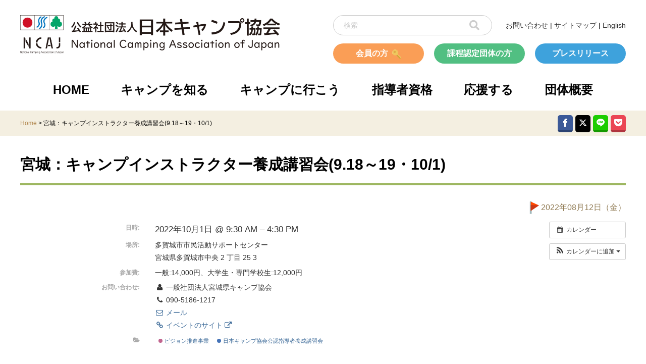

--- FILE ---
content_type: text/css
request_url: https://camping.or.jp/wp/wp-content/themes/NCAJ/css/pc.css?ver=6.7.4
body_size: 25026
content:
@media print, screen and (min-width: 1025px) {
  .pc {display: block;}
  .sp {display: none;}
/*  .active {display: block;}*/
  .alignright {float: right;}
  .alignleft {float: left;}
  .wp-caption-text {font-size: 12px;}
  * {font-family: sans-serif; font-size: 16px; line-height: 1.8; box-sizing: border-box; margin: 0; padding: 0;}
  li {list-style: none;}
  a {text-decoration: none; color: #b28850;}
  a:hover {opacity: 0.5;}
  .br::before {content: "\A"; white-space: pre;}
  footer a {color: #000;}
  aside a {color: #000;}
  .inner {width: 1200px; margin: 0 auto; position: relative;}
  h2 {border-bottom: solid 4px #9db760; padding-bottom: 10px; font-weight: bold; font-size: 30px; margin-bottom: 30px;}
  h3 {font-size: 24px; font-weight: bold;}
  h3::before {content: "■"; margin-right: 0.5em; color: #03a569;}
  h4 {font-size: 24px; font-weight: bold; position: relative; padding-left: 1.5em;}
  h4::before {display: inline-block; content: "▼"; color: #03a569; position: absolute; left: 0; top: -2px;}
  h5::before {content: "◎";}
  .marginB20 {margin-bottom: 20px;}

  .page_navi {clear: both; display: flex; justify-content: center; align-items: center; margin: 30px 0 60px 0;}
  .page_navi  li {width: 50px; height: 50px; line-height: 50px; margin: 4px; border: solid 1px #e5e5e5; color: #000; text-align: center;}
  .page_navi li.current {background: #9cb75f; color: #fff;}
  
  .page_feed {clear: both; display: flex; justify-content: space-between; align-items: center; margin: 30px 0 60px 0;}
  
  .flexwrap {flex-wrap: wrap; margin: 0; flex-basis: none; justify-content: space-between;}
  .justifycenter {justify-content: center;}
  .marginTB_32 {margin: 32px 0;}
  .program_img {flex-basis: 250px;}
  .program_lead {flex-basis: 560px;}
  .program_img2 {flex-basis: 200px;}
  .program_lead2 {flex-basis: 610px;}

  .btn {display: table; text-align: center; width: 320px; height: 80px; background: #e1eacf; border-radius: 10px; box-shadow: 0 8px #cfd8b9; margin-bottom: 20px; font-size: 20px;}
  .btn > a {display: table-cell; width: 100%; height: 100%; vertical-align: middle; font-size: 18px;}
  .btn1 {width: 400px; height: 100px; background: #17529e; box-shadow: 0 8px #1c4984;}
  .btn1 > a {font-weight: bold; color: #fff;}
  .btn2 {width: 400px; height: 100px; background: #0e6e2f; box-shadow: 0 8px #1e5a34; text-align: center;}
  .btn2 > a {font-weight: bold; color: #fff;}
  .btn3 {width: 400px; height: 100px; border: solid 4px #b28750; border-radius: 10px; background: #fff; box-shadow: 0 8px #866c4b;}
  .btn3 > a {font-weight: bold; color: #b28750;}
  .btn4 {width: 380px; height: 100px; border: solid 4px #b28750; border-radius: 10px; background: #fff; box-shadow: 0 8px #866c4b;}
  .btn4 > a {font-weight: bold; color: #b28750;}
  .btn5 {width: 260px; height: 100px; border: solid 4px #b28750; border-radius: 10px; background: #fff; box-shadow: 0 8px #866c4b;}
  .btn5 > a {font-weight: bold; color: #b28750;}
  .btn6 {width: 215px; height: 100px; border: solid 4px #b28750; border-radius: 10px; background: #fff; box-shadow: 0 8px #866c4b;}
  .btn6 > a {font-weight: bold; color: #b28750;}
  
  .badge {display: table; text-align: center; width: 500px; height: 400px; background: #f1e8d0; border-radius: 30px; box-shadow: 0 8px #d6c8a3; position: relative;}
  .badge > a {display: table-cell; font-weight: bold; width: 100%; height: 100%; vertical-align: bottom; line-height: 70px; color: #b28850;}
  .badge > img {width: 400px; height: 285px; background: #fff; border: solid 6px #fff; border-radius: 3px; position: absolute; top: 45px; left: 50px;}
  .badge_matrix {display: flex; flex-wrap: wrap; justify-content: center;}
  .badge_matrix > div {flex-basis: unset; width: 500px;}
  .badge_matrix > div:nth-child(2n+1) {margin-left: 0;}

  #searchform {position: relative;}
  #searchform #s {width: 315px; height: 40px; border: solid 1px #ccc; border-radius: 20px; padding: 0 20px; font-size: 14px; margin-bottom: 16px;}
  #searchform #s::placeholder {color: #ccc;}
  #searchform #searchBTN {font-size: 20px; border: none; position: absolute; top: 0; right: 15px; cursor: pointer; background: transparent; padding: 10px 10px 0 10px; color: #ccc;}

  /** ヘッダー **/
  header {width: 1200px; margin: 30px auto 20px auto;}
  .header_left {float: left; width: 620px;}
  .header_left img {width: 515px;}
  .header_right {width: 580px; display: flex; flex-wrap: wrap; justify-content: space-between;}
  .header_right::after {content: ''; clear: both;}
  .inquiry {font-size: 14px; line-height: 40px;}
  .inquiry a {color: #343434;}
  .header_right .shortCutBtns {width: 580px; display: inline-flex; justify-content: space-between; align-items: center; }
  .header_right .btn1 {display: block; width: 180px; height: 40px; border-radius: 20px; line-height: 40px; text-align: center; font-weight: bold; color: #fff;}
  .header_right .pressRelease {background: #3ea2dc; box-shadow: none;}
  .header_right .certifiedGroup {background: #51bf82; box-shadow: none;}
  .header_right .member {background: #fa9e56; box-shadow: none;}
  .header_right .member:after {content: ''; width: 18px; height: 18px; display: inline-block; background-image: url(../images/key_icon.png); background-size: contain; background-position: center; background-repeat: no-repeat; vertical-align: middle; margin-left: 8px;}
  
  nav {width: 1070px; margin: 30px auto 20px auto;}
  nav > ul {display: flex; justify-content: space-between; align-items: center;}
  nav > ul > li {position: relative;}
  nav > ul > li a {font-size: 24px; font-weight: bold; color: #000;}
  nav > ul > li > ul {position: absolute; top: 60px; background: rgba(255,255,255,0.95); border-bottom: solid 4px #b28850; z-index: 999; padding: 0 20px 10px 20px; display: none;}
  nav > ul > li > ul.dropDown2 {left: -50px; width: 350px; }
  nav > ul > li > ul.dropDown3 {left: -50px; width: 390px;}
  nav > ul > li > ul.dropDown4 {left: -50px; width: 450px;}
  nav > ul > li > ul.dropDown5 {left: -73px; width: 395px;}
  nav > ul > li > ul.dropDown6 {right: -66px; width: 410px;}
  nav > ul > li > ul > li a {font-size: 20px; width: auto; font-weight: normal; margin-left: 1.5em;}
  nav > ul > li > ul > li.subhead a {font-weight: bold; margin-left: 0;}
  nav > ul > li > ul > li.subhead a::before {content: '\f061'; margin-right: 0.5em; color: #b28850; font-family: "Font Awesome 5 Free";}

  /** 英語版ヘッダー **/
  header.english .header_right {justify-content: flex-end;}
  header.english .header_right .inquiry {width: 580px; text-align: right; margin-top: -20px;}

  /** フッター **/
  footer .goTop {width: 1200px; height: 45px; margin: 0 auto; position: relative;}
  footer .goTop div {position: absolute; bottom: 0; right: 0; display: flex; align-items: center;}
  footer .goTop a {color: #a2cc50; font-weight: bold;}
  footer .siteMap {width: 100%; background: #f4efe1; padding-top: 60px;}
  footer .siteMap .inner {display: flex; background: url(../images/footer_img.png) no-repeat bottom 0px right 0px; padding-bottom: 50px;}
  footer .siteMap .inner .Col1 {width: 355px;}
  footer .siteMap .inner .Col2 {width: 495px;}
  footer .siteMap .inner .Col3 {width: 350px;}
  footer .siteMap .inner .Col1 > ul > li {font-weight: bold; margin-bottom: 18px;}
  footer .siteMap .inner .Col1 > ul > li::before {content: "●"; margin-right: 0.5em; color: #b28850;}
  footer .siteMap .inner .Col1 > ul > li:first-child::before {content: "■";}
  footer .siteMap .inner .Col1 > ul > li > ul {margin-left: 1.5em;}
  footer .siteMap .inner .Col1 > ul > li > ul > li {font-weight: normal;}
  footer .siteMap .inner .Col2 > ul > li {font-weight: bold; margin-bottom: 18px;}
  footer .siteMap .inner .Col2 > ul > li::before {content: "●"; margin-right: 0.5em; color: #b28850;}
  footer .siteMap .inner .Col2 > ul > li > ul {margin-left: 1.5em;}
  footer .siteMap .inner .Col2 > ul > li > ul > li {font-weight: normal;}
  footer .siteMap .inner .Col3 > ul > li {font-weight: bold; margin-bottom: 18px;}
  footer .siteMap .inner .Col3 > ul > li::before {content: "●"; margin-right: 0.5em; color: #b28850;}
  footer .siteMap .inner .Col3 > ul > li > ul {margin-left: 1.5em;}
  footer .siteMap .inner .Col3 > ul > li > ul > li {font-weight: normal;}
  footer .link {width: 1200px; height: 65px; margin: 0 auto; text-align: center; border-bottom: solid 2px #d1c0a5;}
  footer .link p {line-height: 65px; font-weight: bold;}
  footer .address {width: 1200px; margin: 0 auto; text-align: center; padding: 30px 0;}
  footer .copyright {font-size: 14px;}
  
  /** 英語版フッター **/
  footer section.english ul {display: flex; justify-content: space-between; align-items: center; width: 100%;}
  footer section.english ul li::before {content: "\f111"; margin-right: 0.5em; color: #b28850; font-family: "Font Awesome 5 Free"; font-weight: 900;}
  footer section.english ul li:first-child::before {content: "\f0c8"; margin-right: 0.5em; color: #b28850; font-family: "Font Awesome 5 Free"; font-weight: 900;}
  footer section.english .inner {padding-bottom: 170px;}
  
  /** Flexslider **/
  .flexslider {width: 1200px; height: 480px; margin: 0 auto 40px auto; border: none;}
  .slides li img {border-radius: 30px;}
  .flex-direction-nav a {height: 480px; width: 60px; background: #f6f1e5; margin: 0; top: 0; line-height: 480px;}
  .flex-direction-nav a.flex-next {border-radius: 0 30px 30px 0/0 30px 30px 0;}
  .flex-direction-nav a.flex-prev {border-radius: 30px 0 0 30px/30px 0 0 30px;}  
  .flex-direction-nav a.flex-next::before {content: "▲"; transform: rotate(90deg); font-size: 24px; color: #c8bea5; position: absolute; left: 18px;}
  .flex-direction-nav a.flex-prev::before {content: "▲"; transform: rotate(-90deg); font-size: 24px; color: #c8bea5; position: absolute; right: 18px;}
  .flexslider:hover .flex-direction-nav .flex-next {right: 0;}
  .flexslider:hover .flex-direction-nav .flex-prev {left: 0;}
  
  /** SNS icons **/
  .shareList__link:hover{opacity: 0.75;} 
  .shareList__link.icon-twitter{background:#000000; border-bottom: solid 4px rgba(0,0,0,0.25);}
  .shareList__link.icon-facebook{background:#3B5998; border-bottom: solid 4px rgba(0,0,0,0.25);}
  .shareList__link.icon-google-plus{background:#dd4b39; border-bottom: solid 4px rgba(0,0,0,0.25);}
  .shareList__link.icon-hatebu{background:#008FDE; border-bottom: solid 4px rgba(0,0,0,0.25);}
  .shareList__link.icon-pocket{background:#EB4654; border-bottom: solid 4px rgba(0,0,0,0.25);}
  .shareList__link.icon-rss{background:#ff9900; border-bottom: solid 4px rgba(0,0,0,0.25);}
  .shareList__link.icon-feedly{background:#6cc655; border-bottom: solid 4px rgba(0,0,0,0.25);}
  .shareList__link.icon-pinterest{background:#cb2027; border-bottom: solid 4px rgba(0,0,0,0.25);}
  .shareList__link.icon-linkedin{background:#0e76a8; border-bottom: solid 4px rgba(0,0,0,0.25);}
  .shareList__link.icon-line{background:#1dcd00; border-bottom: solid 4px rgba(0,0,0,0.25);}
  .shareList__link:active {-ms-transform: translateY(4px); -webkit-transform: translateY(4px); transform: translateY(4px); border-bottom: none;}  
  
  /** infobar **/
  .infobar {width: 100%; height: 50px; margin: 0 0 30px 0; background: #f4efe1;}
  .infobar .inner {display: flex; justify-content: space-between; align-items: center;}
  .breadcrumbs {line-height: 50px; font-size: 12px;}
  .infobar .shareList {display: flex; flex-wrap:wrap; margin:-8px 0 -4px -5px; padding:0;}
  .infobar .shareList__item {height:30px; line-height:30px; width:30px; margin:5px 0 4px 5px; text-align:center;}
  .infobar .shareList__link {display:block; color:#ffffff; text-decoration: none; border-radius: 5px;}
  .infobar .shareList__link::before{font-size:16px; display:block; transition:.2s;}
  
  /** sns_bar **/
  .sns_bar {margin-bottom: 20px;}
  .sns_bar .shareList {display: flex; justify-content: flex-start; flex-wrap:wrap; padding:0;	margin:-5px 0 -4px -5px;}
  .sns_bar .shareList__item {height:30px; line-height:30px; width:100px; text-align:center; margin:5px 0 4px 5px;}
  .sns_bar .shareList__link {display:block;	color:#ffffff; text-decoration: none; border-radius: 5px;}
  .sns_bar .shareList__link::before{font-size:12px;}
  .sns_bar .shareList__link::after{content:attr(title); font-size:12px; font-weight:700; vertical-align: top; margin-left:5px;}

  /** 2 Column Contents **/
  .twoCol {display: flex; justify-content: space-between; align-items: stretch;}
  .twoCol article {width: 830px; margin-right: 50px;}
  .twoCol .side_menu {width: 320px;}
  .twoCol .side_menu ul {}
  .twoCol .side_menu ul li {margin-bottom: 20px;}

  /** 4 Column Contents **/
  .fourCol {display: flex; justify-content: space-between; flex-wrap: wrap; align-items: flex-start; width: 100%;}
  
  /** index page **/
  #index_page section.lead {margin-bottom: 100px;}
  #index_page section.lead h2 {border: none; font-size: 32px;}
  #index_page section.lead img {float: right; margin: -35px 0 0 10px;}
  #index_page section.lead a {display: block; width: 300px; height: 40px; line-height: 40px; border-radius: 20px; background: #04a569; color: #fff; text-align: center; position: absolute; bottom: -40px; right: 220px;}
  #index_page section.lead a::before {display: inline-block; content: "▲"; transform: rotate(90deg); margin-right: 0.5em; color: #b1e5b3;}

  #index_page section.banner1 ul {margin-bottom: 60px;}
  #index_page section.banner1 ul.fourCol li {text-align: center;}
  #index_page section.banner1 ul.fourCol li a {font-size: 20px; font-weight: bold; line-height: 1.2; color: #000;}

  #index_page section.banner2 {background: #deeed6; padding: 50px 0; margin-bottom: 60px;}
  #index_page section.banner2 .twoCol > div {width: 580px;}
  #index_page section.banner2 .twoCol > div img {float: left; margin-right: 20px;}
  #index_page section.banner2 .twoCol h2 {border: none; font-size: 32px; color: #000;}
  #index_page section.banner2 .twoCol p {color: #000;}
  #index_page section.banner2 .twoCol span {color: #04a569;}

  #index_page section.contents {margin-bottom: 50px;}

  /** 英語版ページ **/
  #english_temp h3 {margin-bottom: 10px;}
  #english_temp h3::before {content: "\f0c8"; font-family: "Font Awesome 5 Free"; font-weight: 900;}
  #english_temp section.lead {margin-bottom: 30px;}
  #english_temp section.lead h2 {border: none; font-size: 32px;}
  #english_temp section.lead img {float: right; margin: -35px 0 0 10px;}
  #english_temp section.english p {margin-bottom: 30px;}
  #english_temp section.english ul {margin-bottom: 30px;}
  #english_temp section.english article ul li::before {content: "■"; margin-right: 0.5em; color: #03a569;}
  #english_temp section.our-activities p {margin-bottom: 30px;}
  #english_temp section.our-activities ul {margin-bottom: 30px;}
  #english_temp section.our-activities ul li::before {content: "*"; margin-right: 0.5em; color: #03a569;}
  #english_temp section.our-activities .img_banner {display: flex; justify-content: space-between; align-items: center; margin-bottom: 30px;}
  #english_temp section.our-activities .wp-caption-text {text-align: center;}
  #english_temp section.about-us article {margin-bottom: 60px;}
  #english_temp section.about-us article table {margin-bottom: 20px;}
  #english_temp section.about-us article h5 {margin-bottom: 10px;}
  #english_temp section.about-us article p {margin-bottom: 20px;}
  
　
  
  
  .news_release {margin-bottom: 70px;}
  .news_release > h2 {position: relative;}
  .news_release > h2 > span.showAll {position: absolute; right: 0; bottom: 5px; margin-bottom: 10px; font-size: 16px;}
  .news_release > h2 > span.showAll a {color: #04a569;}
  .news_release > h2 > span.showAll::before {content: url(../images/index_img_08.png); position: absolute; bottom: -23px; left: -40px;}
  .news_release > ul {margin-top: 20px;}
  .news_release > ul > li {display: flex; justify-content: flex-start; align-items: center; margin-bottom: 4px;}
  .news_release > ul > li > img {margin-right: 12px; width: 20px;}
  .news_release > ul > li > span.date {display: inline-block; margin-right: 16px; width: 140px;}
  .news_release > ul > li > a {display: inline-block; color: #000; width: 670px;}
  
  .topics > h2 {position: relative;}
  .topics > h2 > span.showAll {position: absolute; right: 0; bottom: 5px; margin-bottom: 10px; font-size: 16px;}
  .topics > h2 > span.showAll a {color: #04a569;}
  .topics > h2 > span.showAll::before {content: url(../images/index_img_10.png); position: absolute; bottom: -23px; left: -50px;}
  .topics > ul {margin-top: 20px;}
  .topics > ul > li {display: flex; justify-content: flex-start; align-items: center; margin-bottom: 4px;}
  .topics > ul > li > img {margin-right: 12px; width: 20px;}
  .topics > ul > li > span.date {display: inline-block; margin-right: 16px; width: 140px;}
  .topics > ul > li > a {display: inline-block; color: #000; width: 670px;}
  
  .date {color: #917c55;}
  
  .indexBTN1 {background: url(../images/index_img_12.png) no-repeat left 24px top 8px; border: solid 2px #b28750; box-shadow: none; text-align: left;}
  .indexBTN1 p {font-size: 28px; margin-left: 115px;}
  .indexBTN2 {background: url(../images/index_img_13.png) no-repeat left 20px top 13px; border: solid 2px #b28750; box-shadow: none; text-align: left;}
  .indexBTN2 .l1 {font-size: 16px; margin-bottom: -13px; margin-left: 80px;}
  .indexBTN2 .l2 {font-size: 23px; margin-left: 80px;}
  .indexBTN2 .l3 {font-size: 12px; margin-top: -10px; margin-left: 80px;}
  .indexBTN3 {background: url(../images/index_img_14.png) no-repeat left 8px top 6px; border: solid 2px #b28750; box-shadow: none; text-align: left;}
  .indexBTN3 p {font-size: 23px; margin-left: 75px;}
  .indexBTN4 {background: url(../images/index_img_15.png) no-repeat left 14px bottom; border: solid 2px #b28750; box-shadow: none; text-align: left;}
  .indexBTN4 .l1 {font-size: 16px; margin-bottom: -13px; margin-left: 105px; color: #fd6b32;}
  .indexBTN4 .l2 {font-size: 28px; margin-left: 105px;}
  .indexBTN5 {background: #fff; border: solid 2px #1877f2; box-shadow: none;}
  .indexBTN5 img {width: 300px; margin-top: 10px;}
  .indexBTN6 {text-align: center;}
  .indexBTN6 p {font-size: 12px; margin-top: -12px;}
  
  /** 事業計画・事業報告 **/
  .plan-and-budget h2 {margin-bottom: 20px;}
  .annual-report h2 {margin-bottom: 20px;}
  ul.report_list {margin-left: 20px; margin-bottom: 20px;}
  ul.report_list li {border-bottom: solid 1px #9db760; padding: 4px 0;}
  ul.report_list li::before {content: url(../images/go.gif); margin-right: 10px;}
  
  /** 優良・認定キャンピング場 **/
  .campingsite h4::before {color: #000;}
  .campingsite .icon_list {display: flex; justify-content: space-between; align-items: center; margin-bottom: 30px;}
  .campingsite .icon_list .list_ic01,
  .campingsite .icon_list .list_ic02,
  .campingsite .icon_list .list_ic03,
  .campingsite .icon_list .list_ic04,
  .campingsite .icon_list .list_ic05 {display: inline-flex; align-items: center;}
  .campingsite .icon_list .list_ic01 img,
  .campingsite .icon_list .list_ic02 img,
  .campingsite .icon_list .list_ic03 img,
  .campingsite .icon_list .list_ic04 img,
  .campingsite .icon_list .list_ic05 img {margin-right: 4px;}
  .campingsite table {width: 100%; border: solid 1px #d9d9d9; margin-bottom: 70px;}
  .campingsite th {background: #e6f0e5; border-right: solid 1px #d9d9d9; padding: 5px;}
  .campingsite tr {border-bottom: solid 1px #d9d9d9;}
  .campingsite td {border-right: solid 1px #d9d9d9; padding: 5px; vertical-align: middle;}
  .campingsite td img {width: 30px; vertical-align: middle;}  
  .campingsite td:first-child {width: 55px; text-align: center;}
  .campingsite td:nth-child(2) {width: 55px; text-align: center;}
  .campingsite td:nth-child(3) {width: 445px;}

  #single_campingsite h2 {margin-bottom: 40px;}
  #single_campingsite .img {display: flex; justify-content: space-between; align-items: center;}
  #single_campingsite .img1 {max-width: 100%; min-width: 50%;}
  #single_campingsite .img2 {max-width: 100%; min-width: 50%;}
  #single_campingsite table {width: 100%; border: solid 1px #d9d9d9; margin-bottom: 30px;}
  #single_campingsite tr {border-bottom: solid 1px #d9d9d9;}
  #single_campingsite th {width: 215px; vertical-align: middle; padding: 5px 0; border-right: solid 1px #d9d9d9; background: #e6f0e5;}
  #single_campingsite td {padding: 15px;}
  #single_campingsite td span.good {display: flex; align-items: center;}
  #single_campingsite td span.cert {display: flex; align-items: center;}
  #single_campingsite td span.inForest {display: flex; align-items: center;}
  #single_campingsite td span.onRiver {display: flex; align-items: center;}
  #single_campingsite td span.onSea {display: flex; align-items: center;}
  #single_campingsite td span img {margin-right: 4px; width: 30px;}
  #single_campingsite .contents {margin-bottom: 70px;}

  /** 応援する **/
  .support h3 {margin-bottom: 20px;}
  .support h5 {margin-bottom: 20px;}
  .support .wp-block-group {margin-top: 60px;}
  .support .wp-block-group:first-child {margin-top: 0;}
  .support .wp-block-group__inner-container figure {float: left; margin: 0 15px 15px 0;}
  .support .wp-block-group__inner-container::after {content: ''; display: block; clear: both;}
  .support table {width: 100%; border: solid 1px #d9d9d9;}
  .support table tr {border-bottom: solid 1px #d9d9d9;}
  .support table th {width: 150px; border-right: solid 1px #d9d9d9; background: #e6f0e5;}
  .support table td {padding: 15px;}
  .support .indent {padding-left: 1em; margin-bottom: 20px;}
  .support ul.member_benefits {padding-left: 1em; margin-left: 1em;}
  .support ul.member_benefits li {list-style: disc;}
  
  /** キャンプの資料室 **/
  .archive h4 {margin: 30px 0;}
  .archive h4::before {color: #000;}
  .archive .wp-block-columns {margin-bottom: 60px;}
  .archive .wp-block-group {margin-bottom: 60px;}
  .archive ul {margin: 20px 0 0 30px;}
  .archive ul > li {display: flex; justify-content: space-between; align-items: center; border-bottom: solid 1px #d9d9d9; padding: 8px 0;}
  .archive ul > li > a::before {content: url(../images/list_ic06.png); margin-right: 10px;}
  
  /** 新着情報、プレスリリース一覧 **/
  /** キャンプの資料室　カテゴリー一覧表示 **/
  ul.article_list {margin-bottom: 60px;}
  ul.article_list > li {display: flex; justify-content: flex-start; align-items: center; border-bottom: solid 1px #d9d9d9; padding: 8px 0;}
  ul.article_list > li > img {width: 20px; margin-right: 10px;}
  ul.article_list > li > span.date {width: 160px;}
  ul.article_list > li > a {width: auto; color: #000;}

  .article_info {display: flex; justify-content: flex-end; align-items: center; margin-bottom: 10px;}
  .article_info img {margin-right: 4px;}


  /** 指導者資格 **/
  .leader h3 {margin-bottom: 30px;}
  .leader h4 {margin-bottom: 30px;}
  .leader .wp-block-group {margin-bottom: 30px;}
  .leader .wp-block-columns {margin-top: 30px;}
  .leader .leader_license div {position: relative; height: 215px;}
  .leader .leader_license div span {position: absolute; bottom: 0; right: 0;}
  .leader .license_head {display: block; width: 100%; height: 40px; line-height: 40px; text-align: center; color: #fff; font-weight: bold; border-radius: 20px 20px 0 0 /20px 20px 0 0; }
  .leader .camp_instructor {background: #17529e;}
  .leader .camp_director2 {background: #0e6e2f;}
  .leader .camp_director1 {background: #f8180c;}
  .leader ul.leader_merit li {padding-left: 1.5em; text-indent: -1.5em;}
  .leader ul.leader_merit li::before {content: '◎'; margin-right: 0.5em;}
  .leader ol.leader_service li {counter-increment: cnt;}
  .leader ol.leader_service li::before {content: "(" counter(cnt) ")"; margin-right: 0.5em;}
  .leader .to_organization {margin: -30px 0 60px 0; text-align: right;}
  
  /** 指導者資格が取得できる団体 **/
  .organization article ul {padding-left: 40px;}

  /** 会員ページ **/
  .member article ul {margin: 20px 0 0 30px;}
  .member article ul > li {display: flex; justify-content: space-between; align-items: center; border-bottom: solid 1px #d9d9d9; padding: 8px 0;}
  .member article ul > li > a::before {content: url(../images/list_ic06.png); margin-right: 10px;}

  /** 課程認定団体向けページ **/
  .certified_organization article ul {margin: 20px 0 0 30px;}
  .certified_organization article ul > li {display: flex; justify-content: space-between; align-items: center; border-bottom: solid 1px #d9d9d9; padding: 8px 0;}
  .certified_organization article ul > li > a::before {content: url(../images/list_ic06.png); margin-right: 10px;}

  /** 枠線付きテーブル **/
  table.border {border: solid 1px #000;}
  table.border tr {border-bottom: solid 1px #000;}
  table.border th {padding: 5px; border-right: solid 1px #000;}
  table.border td {padding: 5px; border-right: solid 1px #000;}
  
  /** all in one Event Calendar **/
  table.ai1ec-month-view div.ai1ec-event {height: 1.5em!important;}
  .ai1ec-single-event {padding-bottom: 20px; border-bottom: solid 1px #d9d9d9;}
  .ai1ec-field-label {width: auto;}
} /** end of PC css ++/
